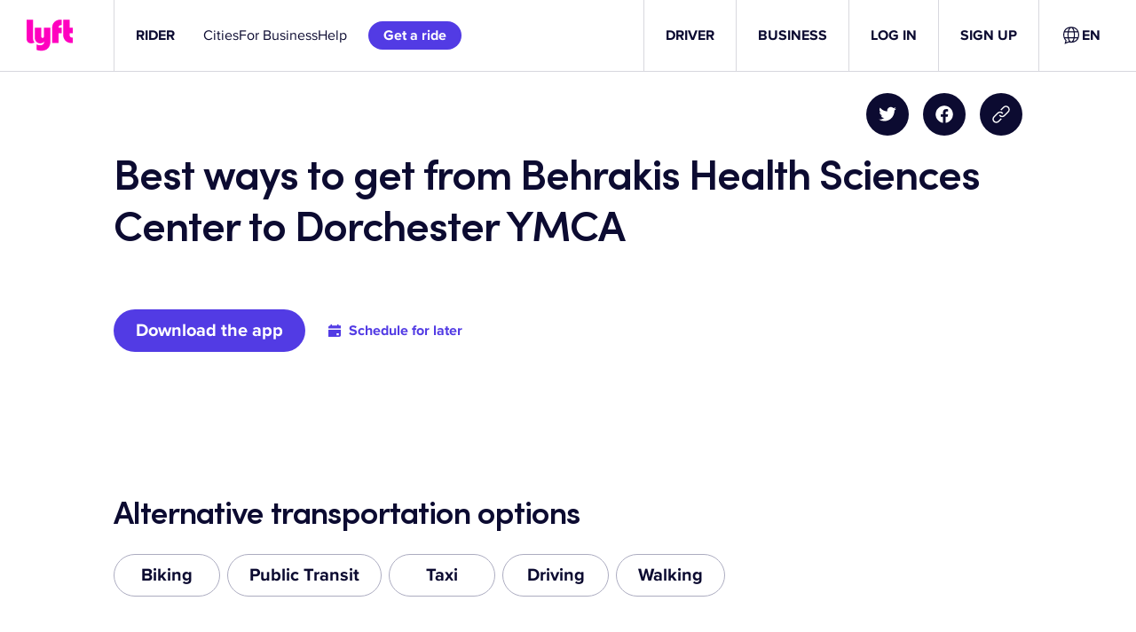

--- FILE ---
content_type: text/css
request_url: https://tags.srv.stackadapt.com/sa.css
body_size: -11
content:
:root {
    --sa-uid: '0-5044513b-a879-5a15-7ceb-ff502e3103f7';
}

--- FILE ---
content_type: text/javascript
request_url: https://cdn.lyft.com/lyftcomfe/_next/static/chunks/8318-176bdab5fac5bb59.js
body_size: 1825
content:
(self.webpackChunk_N_E=self.webpackChunk_N_E||[]).push([[8318],{4517:(e,r,t)=>{var n=t(37973),o=t(57410),a=t(44577);e.exports=n&&1/a(new n([,-0]))[1]==1/0?function(e){return new n(e)}:o},15744:e=>{e.exports=function(e,r){for(var t=-1,n=null==e?0:e.length;++t<n;)if(r(e[t],t,e))return!0;return!1}},19465:(e,r,t)=>{var n=t(2331),o=t(39004),a=t(66783);function u(e){var r=-1,t=null==e?0:e.length;for(this.__data__=new n;++r<t;)this.add(e[r])}u.prototype.add=u.prototype.push=o,u.prototype.has=a,e.exports=u},19887:e=>{e.exports=function(e){var r=-1,t=Array(e.size);return e.forEach(function(e,n){t[++r]=[n,e]}),t}},24065:e=>{e.exports=function(e,r,t){for(var n=-1,o=null==e?0:e.length;++n<o;)if(t(r,e[n]))return!0;return!1}},28375:(e,r,t)=>{var n=t(19465),o=t(15744),a=t(28389);e.exports=function(e,r,t,u,f,i){var s=1&t,c=e.length,l=r.length;if(c!=l&&!(s&&l>c))return!1;var p=i.get(e),v=i.get(r);if(p&&v)return p==r&&v==e;var h=-1,b=!0,_=2&t?new n:void 0;for(i.set(e,r),i.set(r,e);++h<c;){var g=e[h],d=r[h];if(u)var x=s?u(d,g,h,r,e,i):u(g,d,h,e,r,i);if(void 0!==x){if(x)continue;b=!1;break}if(_){if(!o(r,function(e,r){if(!a(_,r)&&(g===e||f(g,e,t,u,i)))return _.push(r)})){b=!1;break}}else if(!(g===d||f(g,d,t,u,i))){b=!1;break}}return i.delete(e),i.delete(r),b}},28389:e=>{e.exports=function(e,r){return e.has(r)}},33872:(e,r,t)=>{var n=t(92441),o=t(28375),a=t(63700),u=t(78583),f=t(24015),i=t(93007),s=t(4756),c=t(82731),l="[object Arguments]",p="[object Array]",v="[object Object]",h=Object.prototype.hasOwnProperty;e.exports=function(e,r,t,b,_,g){var d=i(e),x=i(r),y=d?p:f(e),w=x?p:f(r);y=y==l?v:y,w=w==l?v:w;var j=y==v,k=w==v,O=y==w;if(O&&s(e)){if(!s(r))return!1;d=!0,j=!1}if(O&&!j)return g||(g=new n),d||c(e)?o(e,r,t,b,_,g):a(e,r,y,t,b,_,g);if(!(1&t)){var m=j&&h.call(e,"__wrapped__"),E=k&&h.call(r,"__wrapped__");if(m||E){var A=m?e.value():e,z=E?r.value():r;return g||(g=new n),_(A,z,t,b,g)}}return!!O&&(g||(g=new n),u(e,r,t,b,_,g))}},39004:e=>{e.exports=function(e){return this.__data__.set(e,"__lodash_hash_undefined__"),this}},39913:(e,r,t)=>{var n=t(67895);e.exports=function(e,r){return!!(null==e?0:e.length)&&n(e,r,0)>-1}},44577:e=>{e.exports=function(e){var r=-1,t=Array(e.size);return e.forEach(function(e){t[++r]=e}),t}},49035:e=>{e.exports=function(e,r,t){for(var n=t-1,o=e.length;++n<o;)if(e[n]===r)return n;return -1}},54355:e=>{e.exports=function(e,r,t,n){for(var o=e.length,a=t+(n?1:-1);n?a--:++a<o;)if(r(e[a],a,e))return a;return -1}},57410:e=>{e.exports=function(){}},63700:(e,r,t)=>{var n=t(64451),o=t(75082),a=t(79364),u=t(28375),f=t(19887),i=t(44577),s=n?n.prototype:void 0,c=s?s.valueOf:void 0;e.exports=function(e,r,t,n,s,l,p){switch(t){case"[object DataView]":if(e.byteLength!=r.byteLength||e.byteOffset!=r.byteOffset)break;e=e.buffer,r=r.buffer;case"[object ArrayBuffer]":if(e.byteLength!=r.byteLength||!l(new o(e),new o(r)))break;return!0;case"[object Boolean]":case"[object Date]":case"[object Number]":return a(+e,+r);case"[object Error]":return e.name==r.name&&e.message==r.message;case"[object RegExp]":case"[object String]":return e==r+"";case"[object Map]":var v=f;case"[object Set]":var h=1&n;if(v||(v=i),e.size!=r.size&&!h)break;var b=p.get(e);if(b)return b==r;n|=2,p.set(e,r);var _=u(v(e),v(r),n,s,l,p);return p.delete(e),_;case"[object Symbol]":if(c)return c.call(e)==c.call(r)}return!1}},66783:e=>{e.exports=function(e){return this.__data__.has(e)}},67895:(e,r,t)=>{var n=t(54355),o=t(95975),a=t(49035);e.exports=function(e,r,t){return r==r?a(e,r,t):n(e,o,t)}},68839:(e,r,t)=>{var n=t(19465),o=t(39913),a=t(24065),u=t(28389),f=t(4517),i=t(44577);e.exports=function(e,r,t){var s=-1,c=o,l=e.length,p=!0,v=[],h=v;if(t)p=!1,c=a;else if(l>=200){var b=r?null:f(e);if(b)return i(b);p=!1,c=u,h=new n}else h=r?[]:v;e:for(;++s<l;){var _=e[s],g=r?r(_):_;if(_=t||0!==_?_:0,p&&g==g){for(var d=h.length;d--;)if(h[d]===g)continue e;r&&h.push(g),v.push(_)}else c(h,g,t)||(h!==v&&h.push(g),v.push(_))}return v}},71266:(e,r,t)=>{var n=t(33872),o=t(28654);e.exports=function e(r,t,a,u,f){return r===t||(null!=r&&null!=t&&(o(r)||o(t))?n(r,t,a,u,e,f):r!=r&&t!=t)}},78583:(e,r,t)=>{var n=t(48872),o=Object.prototype.hasOwnProperty;e.exports=function(e,r,t,a,u,f){var i=1&t,s=n(e),c=s.length;if(c!=n(r).length&&!i)return!1;for(var l=c;l--;){var p=s[l];if(!(i?p in r:o.call(r,p)))return!1}var v=f.get(e),h=f.get(r);if(v&&h)return v==r&&h==e;var b=!0;f.set(e,r),f.set(r,e);for(var _=i;++l<c;){var g=e[p=s[l]],d=r[p];if(a)var x=i?a(d,g,p,r,e,f):a(g,d,p,e,r,f);if(!(void 0===x?g===d||u(g,d,t,a,f):x)){b=!1;break}_||(_="constructor"==p)}if(b&&!_){var y=e.constructor,w=r.constructor;y!=w&&"constructor"in e&&"constructor"in r&&!("function"==typeof y&&y instanceof y&&"function"==typeof w&&w instanceof w)&&(b=!1)}return f.delete(e),f.delete(r),b}},95975:e=>{e.exports=function(e){return e!=e}}}]);